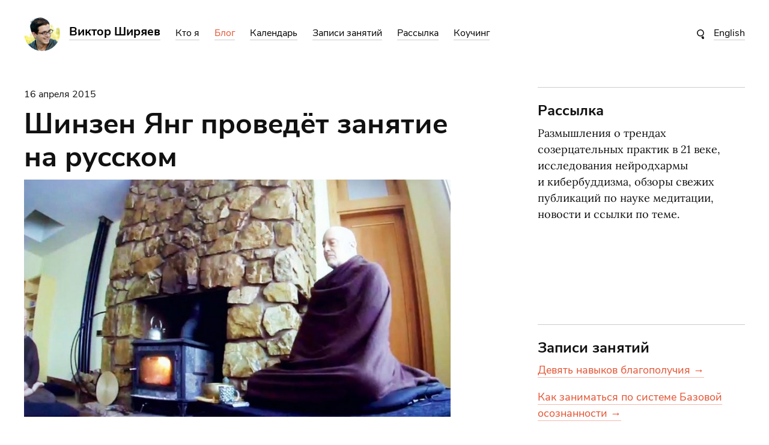

--- FILE ---
content_type: text/html; charset=UTF-8
request_url: https://victorshiryaev.org/shinzen-russian-webinar/
body_size: 8802
content:
<!DOCTYPE html>
<html xml:lang="ru" lang="ru-RU" prefix="og: http://ogp.me/ns#">

<head>
  <meta charset="UTF-8" />
  <meta name="viewport" content="width=device-width, initial-scale=1, maximum-scale=1" />
  <title>
    Шинзен Янг проведёт занятие на русском  </title>
  <link rel="stylesheet" href="https://victorshiryaev.org/wp-content/themes/shiryaev/style.css" type="text/css" />
  <link rel='dns-prefetch' href='//s.w.org' />
<link rel="alternate" type="application/rss+xml" title="Виктор Ширяев &raquo; Лента" href="https://victorshiryaev.org/feed/" />
<link rel="alternate" type="application/rss+xml" title="Виктор Ширяев &raquo; Лента комментариев" href="https://victorshiryaev.org/comments/feed/" />
<link rel="alternate" type="text/calendar" title="Виктор Ширяев &raquo; Новостная лента iCal" href="https://victorshiryaev.org/events/?ical=1" />
<link rel="alternate" type="application/rss+xml" title="Виктор Ширяев &raquo; Лента комментариев к &laquo;Шинзен Янг проведёт занятие на&nbsp;русском&raquo;" href="https://victorshiryaev.org/shinzen-russian-webinar/feed/" />
		<script type="text/javascript">
			window._wpemojiSettings = {"baseUrl":"https:\/\/s.w.org\/images\/core\/emoji\/13.0.1\/72x72\/","ext":".png","svgUrl":"https:\/\/s.w.org\/images\/core\/emoji\/13.0.1\/svg\/","svgExt":".svg","source":{"concatemoji":"https:\/\/victorshiryaev.org\/wp-includes\/js\/wp-emoji-release.min.js?ver=5.6.16"}};
			!function(e,a,t){var n,r,o,i=a.createElement("canvas"),p=i.getContext&&i.getContext("2d");function s(e,t){var a=String.fromCharCode;p.clearRect(0,0,i.width,i.height),p.fillText(a.apply(this,e),0,0);e=i.toDataURL();return p.clearRect(0,0,i.width,i.height),p.fillText(a.apply(this,t),0,0),e===i.toDataURL()}function c(e){var t=a.createElement("script");t.src=e,t.defer=t.type="text/javascript",a.getElementsByTagName("head")[0].appendChild(t)}for(o=Array("flag","emoji"),t.supports={everything:!0,everythingExceptFlag:!0},r=0;r<o.length;r++)t.supports[o[r]]=function(e){if(!p||!p.fillText)return!1;switch(p.textBaseline="top",p.font="600 32px Arial",e){case"flag":return s([127987,65039,8205,9895,65039],[127987,65039,8203,9895,65039])?!1:!s([55356,56826,55356,56819],[55356,56826,8203,55356,56819])&&!s([55356,57332,56128,56423,56128,56418,56128,56421,56128,56430,56128,56423,56128,56447],[55356,57332,8203,56128,56423,8203,56128,56418,8203,56128,56421,8203,56128,56430,8203,56128,56423,8203,56128,56447]);case"emoji":return!s([55357,56424,8205,55356,57212],[55357,56424,8203,55356,57212])}return!1}(o[r]),t.supports.everything=t.supports.everything&&t.supports[o[r]],"flag"!==o[r]&&(t.supports.everythingExceptFlag=t.supports.everythingExceptFlag&&t.supports[o[r]]);t.supports.everythingExceptFlag=t.supports.everythingExceptFlag&&!t.supports.flag,t.DOMReady=!1,t.readyCallback=function(){t.DOMReady=!0},t.supports.everything||(n=function(){t.readyCallback()},a.addEventListener?(a.addEventListener("DOMContentLoaded",n,!1),e.addEventListener("load",n,!1)):(e.attachEvent("onload",n),a.attachEvent("onreadystatechange",function(){"complete"===a.readyState&&t.readyCallback()})),(n=t.source||{}).concatemoji?c(n.concatemoji):n.wpemoji&&n.twemoji&&(c(n.twemoji),c(n.wpemoji)))}(window,document,window._wpemojiSettings);
		</script>
		<style type="text/css">
img.wp-smiley,
img.emoji {
	display: inline !important;
	border: none !important;
	box-shadow: none !important;
	height: 1em !important;
	width: 1em !important;
	margin: 0 .07em !important;
	vertical-align: -0.1em !important;
	background: none !important;
	padding: 0 !important;
}
</style>
	<link rel='stylesheet' id='tribe-common-skeleton-style-css'  href='https://victorshiryaev.org/wp-content/plugins/the-events-calendar/common/src/resources/css/common-skeleton.min.css?ver=4.13.0' type='text/css' media='all' />
<link rel='stylesheet' id='tribe-tooltip-css'  href='https://victorshiryaev.org/wp-content/plugins/the-events-calendar/common/src/resources/css/tooltip.min.css?ver=4.13.0' type='text/css' media='all' />
<link rel='stylesheet' id='wp-block-library-css'  href='https://victorshiryaev.org/wp-includes/css/dist/block-library/style.min.css?ver=5.6.16' type='text/css' media='all' />
<link rel='stylesheet' id='likely-css'  href='https://victorshiryaev.org/likely/likely.css' type='text/css' media='all' />
<script type='text/javascript' src='https://victorshiryaev.org/wp-includes/js/jquery/jquery.min.js?ver=3.5.1' id='jquery-core-js'></script>
<script type='text/javascript' src='https://victorshiryaev.org/wp-includes/js/jquery/jquery-migrate.min.js?ver=3.3.2' id='jquery-migrate-js'></script>
<link rel="https://api.w.org/" href="https://victorshiryaev.org/wp-json/" /><link rel="alternate" type="application/json" href="https://victorshiryaev.org/wp-json/wp/v2/posts/486" /><link rel="EditURI" type="application/rsd+xml" title="RSD" href="https://victorshiryaev.org/xmlrpc.php?rsd" />
<link rel="wlwmanifest" type="application/wlwmanifest+xml" href="https://victorshiryaev.org/wp-includes/wlwmanifest.xml" /> 
<meta name="generator" content="WordPress 5.6.16" />
<link rel="canonical" href="https://victorshiryaev.org/shinzen-russian-webinar/" />
<link rel='shortlink' href='https://victorshiryaev.org/?p=486' />
<link rel="alternate" type="application/json+oembed" href="https://victorshiryaev.org/wp-json/oembed/1.0/embed?url=https%3A%2F%2Fvictorshiryaev.org%2Fshinzen-russian-webinar%2F" />
<link rel="alternate" type="text/xml+oembed" href="https://victorshiryaev.org/wp-json/oembed/1.0/embed?url=https%3A%2F%2Fvictorshiryaev.org%2Fshinzen-russian-webinar%2F&#038;format=xml" />


<!-- Open Graph data is managed by Alex MacArthur's Complete Open Graph plugin. (v3.4.5) -->
<!-- https://wordpress.org/plugins/complete-open-graph/ -->
<meta property='og:site_name' content='Виктор Ширяев' />
<meta property='og:url' content='https://victorshiryaev.org/shinzen-russian-webinar/' />
<meta property='og:locale' content='ru_RU' />
<meta property='og:description' content='27 июня состоится онлайн-занятие на русском языке с моим учителем Шинзеном Янгом.' />
<meta property='og:title' content='Шинзен Янг проведёт занятие на&nbsp;русском' />
<meta property='og:type' content='article' />
<meta property='og:image' content='https://victorshiryaev.org/wp-content/uploads/2015/05/shinzen.jpg' />
<meta property='og:image:width' content='1100' />
<meta property='og:image:height' content='612' />
<meta name='twitter:card' content='summary' />
<meta name='twitter:title' content='Шинзен Янг проведёт занятие на&nbsp;русском' />
<meta name='twitter:image' content='https://victorshiryaev.org/wp-content/uploads/2015/05/shinzen.jpg' />
<meta name='twitter:description' content='27 июня состоится онлайн-занятие на русском языке с моим учителем Шинзеном Янгом. ' />
<!-- End Complete Open Graph. | 0.0048511028289795s -->

<meta name="tec-api-version" content="v1"><meta name="tec-api-origin" content="https://victorshiryaev.org"><link rel="https://theeventscalendar.com/" href="https://victorshiryaev.org/wp-json/tribe/events/v1/" /><link rel="icon" href="https://victorshiryaev.org/wp-content/uploads/2021/04/cropped-favicon-1-32x32.png" sizes="32x32" />
<link rel="icon" href="https://victorshiryaev.org/wp-content/uploads/2021/04/cropped-favicon-1-192x192.png" sizes="192x192" />
<link rel="apple-touch-icon" href="https://victorshiryaev.org/wp-content/uploads/2021/04/cropped-favicon-1-180x180.png" />
<meta name="msapplication-TileImage" content="https://victorshiryaev.org/wp-content/uploads/2021/04/cropped-favicon-1-270x270.png" />

  <meta name="theme-color" content="#e45231">

  <script async src="https://www.googletagmanager.com/gtag/js?id=UA-67416866-1"></script>
  <script>
    window.dataLayer = window.dataLayer || [];
    function gtag(){dataLayer.push(arguments);}
    gtag('js', new Date());

    gtag('config', 'UA-67416866-1');
  </script>

</head>


<body class="post-template-default single single-post postid-486 single-format-standard tribe-no-js page-template-var-www-victorshiryaev-org-wp-content-themes-shiryaev-singular-php">
  <header role="banner">

  
      <div class="en">
        <a href="https://victorshiryaev.co/">English</a>
      </div>

            <form role="search" method="get" id="searchform" action="https://victorshiryaev.org/" >
        <input type="text" value="" name="s" id="s" />
        <input type="submit" id="searchsubmit" value="Найти" />
      </form>
    
          <a class="avatar" href="/" title="Виктор Ширяев" rel="home" >
        <img class="avatar img" srcset="https://victorshiryaev.org/wp-content/themes/shiryaev/img/avatar.png 1x, https://victorshiryaev.org/wp-content/themes/shiryaev/img/avatar@2x.png 2x" src="https://victorshiryaev.org/wp-content/themes/shiryaev/img/avatar.png" height="60" width="60" alt="Виктор Ширяев" /></a><!--
        --><h1 class="name">
          <a href="/" title="Виктор Ширяев" rel="home" >
            <span>Виктор Ширяев</span><!--
        --></h1><!--
      --></a><!--
    

    --><div class="menu-wrapper">
      <div class="menu-limiter">
        <ul class="menu" id="header" role="navigation">
          <li id="menu-item-3959" class="menu-item menu-item-type-post_type menu-item-object-page menu-item-3959"><a href="https://victorshiryaev.org/about/">Кто я</a></li><li id="menu-item-3966" class="menu-item menu-item-type-post_type menu-item-object-page current_page_parent menu-item-3966"><a href="https://victorshiryaev.org/blog/">Блог</a></li><li id="menu-item-3983" class="menu-item menu-item-type-custom menu-item-object-custom menu-item-3983"><a href="/events">Календарь</a></li><li id="menu-item-4006" class="menu-item menu-item-type-post_type_archive menu-item-object-videos menu-item-4006"><a href="https://victorshiryaev.org/videos/">Записи занятий</a></li><li id="menu-item-3960" class="menu-item menu-item-type-post_type menu-item-object-page menu-item-3960"><a href="https://victorshiryaev.org/newsletter/">Рассылка</a></li><li id="menu-item-3961" class="menu-item menu-item-type-post_type menu-item-object-page menu-item-3961"><a href="https://victorshiryaev.org/coaching/">Коучинг</a></li>        </ul>
      </div>
    </div>

  </header>
<div class="page-container">
  <main role="main">
    <article id="post-486" class="post-486 post type-post status-publish format-standard has-post-thumbnail hentry category-news tag-15 tag-93 tag-59" itemscope="itemscope" itemtype="http://schema.org/BlogPosting" itemprop="blogPost">
  
      <header>
              <div class="date" title="16 апреля 2015, 10:02">
          16 апреля 2015        </div>
            <h1 class="title">
        <span>
        Шинзен Янг проведёт занятие на&nbsp;русском        </span>
      </h1>
    </header>
      <div class="content">
    <img width="710" height="395" src="https://victorshiryaev.org/wp-content/uploads/2015/05/shinzen-1024x569.jpg" class="cover wp-post-image" alt="" loading="lazy" srcset="https://victorshiryaev.org/wp-content/uploads/2015/05/shinzen-1024x569.jpg 1024w, https://victorshiryaev.org/wp-content/uploads/2015/05/shinzen-900x501.jpg 900w, https://victorshiryaev.org/wp-content/uploads/2015/05/shinzen-800x445.jpg 800w, https://victorshiryaev.org/wp-content/uploads/2015/05/shinzen-300x166.jpg 300w, https://victorshiryaev.org/wp-content/uploads/2015/05/shinzen.jpg 1100w" sizes="(max-width: 710px) 100vw, 710px" /><p>Друзья, я&nbsp;счастлив поделиться с&nbsp;вами замечательной новостью.</p>
<p>27&nbsp;июня состоится онлайн-занятие на&nbsp;русском языке с&nbsp;моим учителем <strong>Шинзеном Янгом</strong><span style="margin-right:0.3em;"> </span><span style="margin-left:-0.3em;">(</span>презентация подхода базовой внимательности + практика).</p>
<p>Я&nbsp;буду всё переводить.</p>
<p>Собственно, это будет первое<span style="margin-right:0.3em;"> </span><span style="margin-left:-0.3em;">(</span>надеюсь, и&nbsp;не&nbsp;последнее) знакомство Шинзена с&nbsp;русскоязычной аудиторией.</p>
<p>Событие организует Дмитрий Баранов из&nbsp;Ipraktik, мой интегральный товарищ, спасибо ему большое за&nbsp;предложение провести такую встречу!</p>
  </div>

  <div class="meta">
      <div class="first">
      <div class="likely">
        <div class="twitter"></div>
        <div class="facebook"></div>
        <div class="vkontakte"></div>
        <div class="whatsapp"></div>
        <div class="telegram"></div>
      </div>
              <span class="date" title="16 апреля 2015, 10:02">
          16 апреля 2015        </span>
          </div>
    <div class="second">
            <ul class="categories">
                  <li class="category">
          <a href="https://victorshiryaev.org/category/news/">Новости</a>          </li>        </ul><ul class="tags"><img class="tags-title" src="https://victorshiryaev.org/wp-content/themes/shiryaev/img/tag-icon.svg" alt="Теги: " /><li class="tag"><a href="https://victorshiryaev.org/tag/%d0%b0%d0%bd%d0%be%d0%bd%d1%81/" rel="tag">анонс</a></li><li class="tag"><a href="https://victorshiryaev.org/tag/%d0%bc%d0%b5%d1%80%d0%be%d0%bf%d1%80%d0%b8%d1%8f%d1%82%d0%b8%d0%b5/" rel="tag">мероприятие</a></li><li class="tag"><a href="https://victorshiryaev.org/tag/%d0%be%d0%bd%d0%bb%d0%b0%d0%b9%d0%bd/" rel="tag">онлайн</a></li></ul>
  </div>
  

  
  

    

  

</div>
  

</article><div id="comments" class="comments-area">
  
  	<div id="respond" class="comment-respond">
		<h3 id="reply-title" class="comment-reply-title">Комментировать <small><a rel="nofollow" id="cancel-comment-reply-link" href="/shinzen-russian-webinar/#respond" style="display:none;">Не отвечать</a></small></h3><form action="https://victorshiryaev.org/wp-comments-post.php" method="post" id="commentform" class="comment-form" novalidate><div id="commenter-data"><input name="author" type="text" placeholder="Имя и фамилия" value="" size="30" required aria-required="true"/>
<input name="email" type="email" pattern="^([a-zA-Z0-9_\-\.]+)@([a-zA-Z0-9_\-\.]+)\.([a-zA-Z]{2,5})$" placeholder="Электронная почта" value="" size="30" required aria-required="true"/></div>
<textarea id="comment" name="comment" cols="45" rows="8" required aria-required="true"></textarea><p class="form-submit"><input name="submit" type="submit" id="submit" class="submit" value="Отправить" /> <input type='hidden' name='comment_post_ID' value='486' id='comment_post_ID' />
<input type='hidden' name='comment_parent' id='comment_parent' value='0' />
</p>
<script type='text/javascript'>
/* <![CDATA[ */
r3f5x9JS=escape(document['referrer']);
hf1N='e397a20233a49cce90a46bfa84ffa574';
hf1V='580b282f4fa9ab29dc355b9eb4780fa1';
document.write("<input type='hidden' name='r3f5x9JS' value='"+r3f5x9JS+"' /><input type='hidden' name='"+hf1N+"' value='"+hf1V+"' />");
/* ]]> */
</script>
<noscript><input type="hidden" name="JS04X7" value="NS1" /></noscript>
<noscript><p><strong>Currently you have JavaScript disabled. In order to post comments, please make sure JavaScript and Cookies are enabled, and reload the page.</strong> <a href="http://enable-javascript.com/" rel="nofollow external" >Click here for instructions on how to enable JavaScript in your browser.</a></p></noscript>
</form>	</div><!-- #respond -->
	
</div>
  </main>
  <aside>
  <div class="widget newsletter">
    <h3>Рассылка</h3>
    <p>Размышления о трендах созерцательных практик в 21 веке, исследования нейродхармы и кибербуддизма, обзоры свежих публикаций по науке медитации, новости и ссылки по теме.</p>
    <iframe src="https://victorshiryaev.substack.com/embed" align="aligncenter" width="345" height="120" style="background:white;" frameborder="0" scrolling="no"></iframe>
  </div>

      <div class="widget videos">
      <h3>Записи занятий</h3>
              <p>
                      <a href="https://victorshiryaev.org/videos/9skills/">
                        Девять навыков благополучия →                      </a>
                  </p>
              <p>
                      <a href="https://victorshiryaev.org/videos/how_to_practice/">
                        Как заниматься по системе Базовой осознанности →                      </a>
                  </p>
              <p>
                      <a href="https://victorshiryaev.org/videos/gone/">
                        Просто отметь «ушло». Внимание к прекращениям →                      </a>
                  </p>
          </div>
  
        
      <div class="widget last-posts">
      <h3>Последние посты</h3>
              <p>
                      <a href="https://victorshiryaev.org/meditating_on_thoughts/">
                        Аспекты медитации на процесс мышления           
            </a>
                  </p>
              <p>
                      <a href="https://victorshiryaev.org/four-foundations-intro/">
                        Эту дхарму невозможно показать,  слова перед ней исчезают!           
            </a>
                  </p>
              <p>
                      <a href="https://victorshiryaev.org/tianshan_retreat_review/">
                        Семидневный ретрит в горах Тянь-Шаня: как это было           
            </a>
                  </p>
              <p>
                      <a href="https://victorshiryaev.org/jueyisanmei_four_phases/">
                        Четыре характерных признака любой мысли           
            </a>
                  </p>
              <p>
                      <a href="https://victorshiryaev.org/six-paramita-zhiyi/">
                        Шесть совершенств как умелые средства для культивации самадхи           
            </a>
                  </p>
          </div>
  </aside>  
</div>

  <footer>
  <div class="copyright">
    © Виктор Ширяев, 2010–2026  </div>
  <div class="complementary">
    <ul class="menu" id="footer">
      <li class="email"><a href="mailto:shiraev.victor@gmail.com">shiraev.victor@gmail.com</a>
      </li><li class="divider">&bull;
      </li><li class="telegram-me"><a href="https://t.me/victor_shiryaev">Telegram:&nbsp;@victor_shiryaev</a>
      </li><li class="divider">&bull;
      </li><li class="social">
        <span>Соцсети:</span><a 
        class="telegram-channel" href="https://t.me/actofpresence"><svg width="25" height="20" viewBox="0 0 25 20" fill="none" xmlns="http://www.w3.org/2000/svg">
<path fill-rule="evenodd" clip-rule="evenodd" d="M14.0868 15.8062L10.685 18.657L9.72328 18.7874L7.57102 11.3713L0 8.88452L23.3083 0L24.4078 0.0245987L20.7355 20L14.0868 15.8062ZM19.9164 3.75354L9.23626 10.1562L10.4661 15.4028L10.8031 15.3265L12.0871 11.2778L20.6223 3.83717L19.9164 3.75354Z" />
</svg></a><a 
        class="vk" href="https://vk.com/activepresence"><svg width="21" height="20" viewBox="0 0 21 20" fill="none" xmlns="http://www.w3.org/2000/svg">
<path fill-rule="evenodd" clip-rule="evenodd" d="M13.9156 20C11.4426 20 7.92475 19.8754 5.57872 19.8754C1.19099 19.8754 0 17.2801 0 13.9803C0 10.6806 0.0647018 7.03091 0.0647018 5.78001C0.0647018 2.07285 1.70621 0.0143785 5.77522 0.0143785C7.28013 0.0143785 12.9403 0 14.867 0C18.5694 0 20.3451 1.52888 20.3451 6.00527C20.3451 7.10999 20.2636 9.17805 20.2636 14.9125C20.2636 18.5191 18.5598 20 13.9156 20ZM17.7498 7.17709L15.2049 5.36544L11.4618 9.49197L11.5768 5.82554L8.08771 5.76803L8.49509 7.1076L8.57656 11.1814C7.30649 10.9609 5.75845 7.77618 5.8567 5.90942L2.53295 5.95495C3.34292 12.5234 8.19794 15.7129 11.2964 15.2624L11.3707 12.8373C11.6104 12.7223 11.9363 12.5449 12.3293 12.3101L14.5699 15.2504L18.2555 15.0515L14.7256 10.5967C15.9107 9.62582 16.9325 8.47131 17.7522 7.17709H17.7498Z" />
</svg></a><a 
        class="youtube" href="https://www.youtube.com/channel/UCr5fxofvIq3pKIGBza-MUuw"><svg width="29" height="20" viewBox="0 0 29 20" fill="none" xmlns="http://www.w3.org/2000/svg">
<path fill-rule="evenodd" clip-rule="evenodd" d="M14.6159 20C0.224857 20 0 19.6502 0 9.7158C0 0.21549 0.0968125 0 14.3254 0C28.554 0 28.8132 0.199875 28.8132 10.025C28.8132 19.8501 29.0037 20 14.6159 20ZM10.659 5.27795L10.8089 15.5309L20.0468 10.0281L10.659 5.27795Z" />
</svg></a><a 
        class="facebook" href="https://www.facebook.com/v.v.shiryaev/"><svg width="21" height="20" viewBox="0 0 21 20" fill="none" xmlns="http://www.w3.org/2000/svg">
<path fill-rule="evenodd" clip-rule="evenodd" d="M13.9085 20H13.4891C13.4436 18.2578 13.3861 15.756 13.3549 13.676L16.1491 13.6209L16.681 10.5056L13.3405 10.7453C13.4004 8.20034 13.8725 7.72106 15.526 7.72106C16.0436 7.72106 16.5756 7.72106 16.9279 7.72106V4.48119C16.0072 4.35953 15.079 4.30427 14.1505 4.31584C10.7477 4.31584 9.68608 6.44141 9.68608 10.6566V10.9777L7.96789 11.0951L7.94392 13.7791L9.67889 13.7455C9.67889 15.9597 9.65972 18.2986 9.65253 19.9377C8.18835 19.9065 6.74335 19.8754 5.57872 19.8754C1.19099 19.8754 0 17.2801 0 13.9803C0 10.6806 0.0647008 7.03091 0.0647008 5.78001C0.0647008 2.07285 1.70621 0.0143785 5.77522 0.0143785C7.28013 0.0143785 12.9403 0 14.867 0C18.5694 0 20.3451 1.52888 20.3451 6.00527C20.3451 7.10999 20.2636 9.17805 20.2636 14.9125C20.2564 18.5191 18.5526 20 13.9085 20Z" />
</svg></a><a 
        class="instagram" href="https://www.instagram.com/victor.v.shiryaev/"><svg width="20" height="20" viewBox="0 0 20 20" fill="none" xmlns="http://www.w3.org/2000/svg">
<path fill-rule="evenodd" clip-rule="evenodd" d="M13.9156 20C11.4426 20 7.92475 19.8754 5.57872 19.8754C1.19099 19.8754 0 17.2801 0 13.9803C0 10.6806 0.0647018 7.03091 0.0647018 5.78001C0.0647018 2.07285 1.70621 0.0143785 5.77522 0.0143785C7.28013 0.0143785 12.9403 0 14.867 0C18.5694 0 20.3451 1.52888 20.3451 6.00527C20.3451 7.10999 20.2636 9.17805 20.2636 14.9125C20.2636 18.5191 18.5598 20 13.9156 20ZM10.2013 4.77115C3.29499 4.77115 2.9619 15.2816 10.3187 15.2816C17.0381 15.2816 17.0812 4.77115 10.2013 4.77115ZM16.4438 2.68871C14.4476 2.68871 14.3518 5.71052 16.4797 5.71052C18.4208 5.70573 18.4352 2.68871 16.4438 2.68871Z" />
</svg></a>
      </li>
    </ul>
  </div>
</footer>



<script type='text/javascript'>
/* <![CDATA[ */
r3f5x9JS=escape(document['referrer']);
hf4N='e397a20233a49cce90a46bfa84ffa574';
hf4V='580b282f4fa9ab29dc355b9eb4780fa1';
cm4S="form[action='https://victorshiryaev.org/wp-comments-post.php']";
jQuery(document).ready(function($){var e="#commentform, .comment-respond form, .comment-form, "+cm4S+", #lostpasswordform, #registerform, #loginform, #login_form, #wpss_contact_form";$(e).submit(function(){$("<input>").attr("type","hidden").attr("name","r3f5x9JS").attr("value",r3f5x9JS).appendTo(e);return true;});var h="form[method='post']";$(h).submit(function(){$("<input>").attr("type","hidden").attr("name",hf4N).attr("value",hf4V).appendTo(h);return true;});});
/* ]]> */
</script> 
		<script>
		( function ( body ) {
			'use strict';
			body.className = body.className.replace( /\btribe-no-js\b/, 'tribe-js' );
		} )( document.body );
		</script>
		<script> /* <![CDATA[ */var tribe_l10n_datatables = {"aria":{"sort_ascending":": activate to sort column ascending","sort_descending":": activate to sort column descending"},"length_menu":"Show _MENU_ entries","empty_table":"No data available in table","info":"Showing _START_ to _END_ of _TOTAL_ entries","info_empty":"Showing 0 to 0 of 0 entries","info_filtered":"(filtered from _MAX_ total entries)","zero_records":"\u041d\u0435 \u043d\u0430\u0439\u0434\u0435\u043d\u043e \u043f\u043e\u0434\u0445\u043e\u0434\u044f\u0449\u0438\u0445 \u0437\u0430\u043f\u0438\u0441\u0435\u0439","search":"\u041f\u043e\u0438\u0441\u043a:","all_selected_text":"All items on this page were selected. ","select_all_link":"Select all pages","clear_selection":"Clear Selection.","pagination":{"all":"\u0412\u0441\u0435","next":"\u0421\u043b\u0435\u0434\u0443\u044e\u0449\u0438\u0439","previous":"\u041f\u0440\u0435\u0434\u044b\u0434\u0443\u0449\u0438\u0439"},"select":{"rows":{"0":"","_":"\u0412\u044b\u0431\u0440\u0430\u043d\u043e %d \u0441\u0442\u0440\u043e\u043a","1":"\u0412\u044b\u0431\u0440\u0430\u043d\u0430 1 \u0441\u0442\u0440\u043e\u043a\u0430"}},"datepicker":{"dayNames":["\u0412\u043e\u0441\u043a\u0440\u0435\u0441\u0435\u043d\u044c\u0435","\u041f\u043e\u043d\u0435\u0434\u0435\u043b\u044c\u043d\u0438\u043a","\u0412\u0442\u043e\u0440\u043d\u0438\u043a","\u0421\u0440\u0435\u0434\u0430","\u0427\u0435\u0442\u0432\u0435\u0440\u0433","\u041f\u044f\u0442\u043d\u0438\u0446\u0430","\u0421\u0443\u0431\u0431\u043e\u0442\u0430"],"dayNamesShort":["\u0412\u0441","\u041f\u043d","\u0412\u0442","\u0421\u0440","\u0427\u0442","\u041f\u0442","\u0421\u0431"],"dayNamesMin":["\u0412\u0441","\u041f\u043d","\u0412\u0442","\u0421\u0440","\u0427\u0442","\u041f\u0442","\u0421\u0431"],"monthNames":["\u042f\u043d\u0432\u0430\u0440\u044c","\u0424\u0435\u0432\u0440\u0430\u043b\u044c","\u041c\u0430\u0440\u0442","\u0410\u043f\u0440\u0435\u043b\u044c","\u041c\u0430\u0439","\u0418\u044e\u043d\u044c","\u0418\u044e\u043b\u044c","\u0410\u0432\u0433\u0443\u0441\u0442","\u0421\u0435\u043d\u0442\u044f\u0431\u0440\u044c","\u041e\u043a\u0442\u044f\u0431\u0440\u044c","\u041d\u043e\u044f\u0431\u0440\u044c","\u0414\u0435\u043a\u0430\u0431\u0440\u044c"],"monthNamesShort":["\u042f\u043d\u0432\u0430\u0440\u044c","\u0424\u0435\u0432\u0440\u0430\u043b\u044c","\u041c\u0430\u0440\u0442","\u0410\u043f\u0440\u0435\u043b\u044c","\u041c\u0430\u0439","\u0418\u044e\u043d\u044c","\u0418\u044e\u043b\u044c","\u0410\u0432\u0433\u0443\u0441\u0442","\u0421\u0435\u043d\u0442\u044f\u0431\u0440\u044c","\u041e\u043a\u0442\u044f\u0431\u0440\u044c","\u041d\u043e\u044f\u0431\u0440\u044c","\u0414\u0435\u043a\u0430\u0431\u0440\u044c"],"monthNamesMin":["\u042f\u043d\u0432","\u0424\u0435\u0432","\u041c\u0430\u0440","\u0410\u043f\u0440","\u041c\u0430\u0439","\u0418\u044e\u043d","\u0418\u044e\u043b","\u0410\u0432\u0433","\u0421\u0435\u043d","\u041e\u043a\u0442","\u041d\u043e\u044f","\u0414\u0435\u043a"],"nextText":"\u2192","prevText":"\u2190","currentText":"\u0421\u0435\u0433\u043e\u0434\u043d\u044f","closeText":"\u0413\u043e\u0442\u043e\u0432\u043e","today":"\u0421\u0435\u0433\u043e\u0434\u043d\u044f","clear":"\u041e\u0447\u0438\u0441\u0442\u0438\u0442\u044c"}};/* ]]> */ </script><script type='text/javascript' src='https://victorshiryaev.org/likely/likely.js' id='likely-js'></script>
<script type='text/javascript' src='https://victorshiryaev.org/wp-content/themes/shiryaev/js/hover.js' id='hover-js'></script>
<script type='text/javascript' src='https://victorshiryaev.org/wp-includes/js/comment-reply.min.js?ver=5.6.16' id='comment-reply-js'></script>
<script type='text/javascript' src='https://victorshiryaev.org/wp-content/plugins/wp-spamshield/js/jscripts-ftr2-min.js' id='wpss-jscripts-ftr-js'></script>
<script type='text/javascript' src='https://victorshiryaev.org/wp-includes/js/wp-embed.min.js?ver=5.6.16' id='wp-embed-js'></script>

</body>
</html>

--- FILE ---
content_type: text/css
request_url: https://victorshiryaev.org/wp-content/themes/shiryaev/style.css
body_size: 6469
content:
 /**
 * Theme Name:  Тема для Виктора Ширяева
 * Author:      Иван Ветошкин
 * Author URI:  https://ivanvetoshkin.me
 */
 


:root {
	--accent-color: #e45231;
	--links-hover: #bf452a;
	--links-underline: rgba(228, 82, 49, 0.4);
	--links-underline-menu: rgba(0, 0, 0, 0.2);
	--links-underline-meta: rgba(136, 136, 136, 0.2);
}



/*! normalize.css v8.0.1 | MIT License | github.com/necolas/normalize.css */html{line-height:1.15;-webkit-text-size-adjust:100%}body{margin:0}main{display:block}h1{font-size:2em;margin:.67em 0}hr{box-sizing:content-box;height:0;overflow:visible}pre{font-family:monospace,monospace;font-size:1em}a{background-color:transparent}abbr[title]{border-bottom:none;text-decoration:underline dotted}b,strong{font-weight:bolder}code,kbd,samp{font-family:monospace,monospace;font-size:1em}small{font-size:80%}sub,sup{font-size:75%;line-height:0;position:relative;vertical-align:baseline}sub{bottom:-.25em}sup{top:-.5em}img{border-style:none}button,input,optgroup,select,textarea{font-family:inherit;font-size:100%;line-height:1.15;margin:0}button,input{overflow:visible}button,select{text-transform:none}[type=button],[type=reset],[type=submit],button{-webkit-appearance:button}[type=button]::-moz-focus-inner,[type=reset]::-moz-focus-inner,[type=submit]::-moz-focus-inner,button::-moz-focus-inner{border-style:none;padding:0}[type=button]:-moz-focusring,[type=reset]:-moz-focusring,[type=submit]:-moz-focusring,button:-moz-focusring{outline:1px dotted ButtonText}fieldset{padding:.35em .75em .625em}legend{box-sizing:border-box;color:inherit;display:table;max-width:100%;padding:0;white-space:normal}progress{vertical-align:baseline}textarea{overflow:auto}[type=checkbox],[type=radio]{box-sizing:border-box;padding:0}[type=number]::-webkit-inner-spin-button,[type=number]::-webkit-outer-spin-button{height:auto}[type=search]{-webkit-appearance:textfield;outline-offset:-2px}[type=search]::-webkit-search-decoration{-webkit-appearance:none}::-webkit-file-upload-button{-webkit-appearance:button;font:inherit}details{display:block}summary{display:list-item}template{display:none}[hidden]{display:none}




/* Fonts */

@font-face {
  font-family: 'Lora';
  font-style:  normal;
  font-weight: 400;
	src: url("fonts/Lora-Regular.ttf");
}
@font-face {
  font-family: 'Lora';
  font-style:  italic;
  font-weight: 400;
	src: url("fonts/Lora-Italic.ttf");
}
@font-face {
  font-family: 'Nunito Sans';
  font-style:  normal;
  font-weight: 400;
	src: url("fonts/NunitoSans-Regular.ttf");
}
@font-face {
  font-family: 'Nunito Sans';
  font-style:  italic;
  font-weight: 400;
	src: url("fonts/NunitoSans-Italic.ttf");
}
@font-face {
  font-family: 'Nunito Sans';
  font-style:  normal;
  font-weight: 700;
	src: url("fonts/NunitoSans-Bold.ttf");
}
@font-face {
  font-family: 'Nunito Sans';
  font-style:  italic;
  font-weight: 700;
	src: url("fonts/NunitoSans-BoldItalic.ttf");
}




/* =Reset
-------------------------------------------------------------- */

html, body, div, span, applet, object, iframe,
h1, h2, h3, h4, h5, h6, p, blockquote, pre,
a, abbr, acronym, address, big, cite, code,
del, dfn, em, font, ins, kbd, q, s, samp,
small, strike, strong, sub, sup, tt, var,
dl, dt, dd, ol, ul, li,
fieldset, form, label, legend,
table, caption, tbody, tfoot, thead, tr, th, td {
	margin: 0;
	padding: 0;
	outline: 0;
	border: 0;
	vertical-align: baseline;
	font-weight: inherit;
	font-style: inherit;
	font-size: 100%;
	font-family: inherit;
}

html {
	overflow-y: scroll; /* Keeps page centred in all browsers regardless of content height */
	font-size: 62.5%; /* Corrects text resizing oddly in IE6/7 when body font-size is set using em units http://clagnut.com/blog/348/#c790 */
	-webkit-text-size-adjust: 100%; /* Prevents iOS text size adjust after orientation change, without disabling user zoom */
	-ms-text-size-adjust: 100%; /* www.456bereastreet.com/archive/201012/controlling_text_size_in_safari_for_ios_without_disabling_user_zoom/ */
}

body {
	background: #fff;
	color: #111;
}

article,
aside,
details,
figcaption,
figure,
footer,
header,
hgroup,
nav,
section {
	display: block;
}

ol, ul {
	list-style: none;
}

table {
	border-spacing: 0; /* tables still need 'cellspacing="0"' in the markup */
	border-collapse: separate;
}

caption, th, td {
	text-align: left;
	font-weight: normal;
}

blockquote:before, blockquote:after,
q:before, q:after {
	content: "";
}

a:hover,
a.hover,
a:active {
	outline: 0;
}

input:focus, select:focus, textarea:focus, button:focus {
    outline: none;
}




/* Body */

html {
	box-sizing: border-box;
	scroll-behavior: smooth;
}

body {
  font-family: 'Lora', serif;
  font-size: 18px;
  line-height: 1.5;
  max-width: 1200px;
  margin: 0 auto;
  padding-top: 25px;
  padding-bottom: 25px;
}




/* Text elements */
article p, 
.search-no-results p,
article blockquote, 
article ul, 
article ol {
	max-width: 710px;
	box-sizing: border-box;
}

article .title {
	max-width: 710px;
}

p, 
ul, 
ol, 
blockquote, 
details summary {
	margin-bottom: 18px;
}

li blockquote {
	margin-top: 18px;
}

ol {
	margin-left: 45px;
}

ul {
	list-style: none;
	margin-left: 20.5px;
}

ul.menu,
li.menu-item {
  margin-left: 0;
	margin-bottom: 0;
}

ol {
	list-style: decimal;
}

li {
	margin-bottom: 0.5em;
	list-style: none;
}

.content ul li:before {
	content: "·";
	margin-right: 15px;
}

p + ul {
	margin-top: -7px;
}

b, strong {
	font-weight: bold;
}

dfn, cite, em, i {
	font-style: italic;
}

pre {
	overflow: auto;
	margin-bottom: 1.6em;
	padding: 1.6em;
	max-width: 100%;
	background: #F5F5F5;
	font: 1.5rem, monospace;
	line-height: 1.6;
}

code, kbd, tt, var {
	font: 1.5rem, monospace;
	background: #F5F5F5;
	padding: 2px 5px 2px 5px;
	word-wrap: normal;
}

abbr, acronym {
	border-bottom: 1px dotted #666;
	cursor: help;
}

mark, ins {
	background: #fff9c0;
	text-decoration: none;
	border-bottom: none;
}

sup,
sub {
	position: relative;
	height: 0;
	vertical-align: baseline;
	font-size: 75%;
	line-height: 0;
}

sup {
	bottom: 1ex;
}

sub {
	top: .5ex;
}

strong {
	font-family: 'Nunito Sans', sans-serif;
}

small {
	font-size: 14px;
	color: #666;
}

big {
	font-size: 2.5em;
	line-height: 1.25;
	display: block;
	margin-top: 20px;
	hyphens: none;
}

blockquote {
  padding-left: 40px;
  box-shadow: 5px 0 var(--accent-color) inset;
}

blockquote cite {
	font-style: normal;
}

details > :not(summary) {
	padding-left: 40px;
}

.accent {
	font-family: 'Nunito Sans';
}




/* Headings */

h1, h2, h3, h4, h5, h6 {
	
}

h1,
h2,
h3,
h4,
h5,
h6 {
  font-family: 'Nunito Sans';
  font-weight: 700;
	line-height: 1.15;
	margin-top: 2.7rem;
	margin-bottom: 10px;
	-webkit-hyphens: none;
	-moz-hyphens: none;
	hyphens: none;
	word-wrap: break-word;
}

h1 {
  font-size: 4.8rem;
}

h2 {
	font-size: 3rem;
}

body.home h2 {
  font-size: 3.6rem;
	font-weight: 400;
	margin-top: 0;
	margin-bottom: 25px;
}

h3 {
	font-size: 2.4rem;
}

h4 {
	font-size: 2.1rem;
}

h5 {
	font-size: 2rem;
}

h6 {
	font-size: 1.8rem;
}

h1.title a:not(:hover):not(.hover):not(:focus),
h2.title a:not(:hover):not(.hover):not(:focus),
h3.title a:not(:hover):not(.hover):not(:focus) {
	color: black;
	border-bottom-color: var(--links-underline-menu)
}

hr {
  margin: 18px 0;
  line-height: 1em;
  position: relative;
  outline: 0;
  border: 0;
  color: black;
  text-align: center;
  height: 1.5em;
  opacity: .5;
}

hr::before {
  content: '';
  background: #ccc;
  position: absolute;
  left: 0;
  top: 50%;
  width: 100%;
  height: 1px;
}
hr::after {
  content: '⁂';
  position: relative;
  display: inline-block;
  color: black;
  padding: 0 .5em;
  line-height: 1.5em;
  color: #ccc;
  background-color: #fff;
}




/* Links */

a,
a .bordered {
	color: var(--accent-color);
	fill: var(--accent-color);
	text-decoration: none;
	border-bottom: 1px solid;
	border-bottom-color: var(--links-underline);
	transition-property: color, fill;
	transition-duration: 300ms;
}

a:hover,
a.hover, 
a:focus, 
a:active,
a:hover .bordered, 
a:focus .bordered, 
a:active .bordered {
	color: var(--links-hover);
	fill: var(--links-hover);
	border-bottom: none;
	transition: none;
}

a.unbordered,
a.unbordered:hover {
	border-bottom: none;
	color: inherit;
}

/* a.link-box,
a.link-box span {
	border-bottom: none;
} */

body > header a:not(:hover):not(.hover):not(:focus):not(.avatar),
nav.pagination a:not(:hover):not(.hover):not(:focus),
nav.back a:not(:hover):not(.hover):not(:focus),
footer .menu *:not(.social) a:not(:hover):not(.hover):not(:focus) {
	color: black;
	border-bottom: 1px solid var(--links-underline-menu);
}

small a {
	color: inherit;
}

small a:not(:hover):not(.hover):not(:focus) {
	border-bottom-color: var(--links-underline-meta);
}




/* Tables */

table, thead, tbody, tr, th, td {
	text-align: left;
	vertical-align: baseline;
}

article table {
	empty-cells: show;
}

article table th {
	font-family: 'Nunito Sans';
	font-weight: 700;
}

article table td {
	border-top: 1px solid #ccc;
}

article table td,
article table th {
	padding: 10px 20px 10px 0;
}




/* Anchors (leaving space at the top of a page) */

[id] {
    scroll-margin-top: 1em;
}



/* Images */

.wp-caption-text {
	font-size: 14px;
}

img {
	max-width: 100%;
	height: auto;
}

.alignleft {
	display: inline;
	float: left;
	margin-right: 1.5em;
}

.alignright {
	display: inline;
	float: right;
	margin-left: 1.5em;
}



/* Header */

body > header {
  height: 60px;
  font-family: 'Nunito Sans', sans-serif;
  font-size: 16px;
  line-height: 20px;
  margin-bottom: 60px;
}

body > header a.avatar,
body.home > header img.avatar {
	border-bottom: none;
	margin-right: 15px;
}

body > header img.avatar {
	border-radius: 30px;
}

body > header .name {
	margin: 0;
  font-size: 20px;
  line-height: 24px;
  display: inline-block;
}


ul.menu li {
	display: inline;
  font-size: 16px;
}

ul.menu li + li {
  margin-left: 25px;
}

body:not(.paged) > header ul#header li.current-menu-item a {
	pointer-events: none;
	color: var(--accent-color);
	border-bottom: none;
}

body > header ul#header li.current_page_parent a:not(:hover):not(.hover) {
	color: var(--accent-color);
}

body > header #searchform input#s,
body > header .en {
	float: right;
}

body > header .right * {
	display: inline;
}

#searchform input#s {
  float: right;
	font-size: 16px;
	line-height: 22px;
	font-family: 'Nunito Sans', sans-serif;
	padding: 0;
	border: none;
	border-bottom: 1px solid var(--links-underline-menu);
	border-radius: 0;
}

body:not(.search) #searchform input#s {
	margin-right: 15px;
	padding-right: 5px;
	width: 150px;
	padding-left: 25px;
	background-image: url('/wp-content/themes/shiryaev/img/search.svg');
	background-position: 2px 4px; 
	background-repeat: no-repeat;
	transition-property: width, padding-left;
	transition-duration: 300ms;
}

body:not(.search) #searchform input#s:not(:focus) {
	width: 0;
	padding-left: 15px;
	padding-right: 0;
	border-bottom: none;
	cursor: pointer;
}

body.search #searchform input#s {
	width: 710px;
	margin-bottom: 50px;
}

body.search #searchform input#s:focus {
	color: #111;
}

#searchform input[type="submit"] {
	display: none;
}



/* Main */

body:not(.home) main,
body:not(.home) h1, h2, h3, h4, h5, h6 {
  max-width: 710px;
}




/* Archives */ 

body main > header > h1 {
	margin-top: 0;
	margin-bottom: 50px;
}

body main > header > h1 .tags-title {
	width: 0.8em;
	position: relative;
	top: 7px;
	margin-right: 15px;
}




/* Posts */

main > article + article {
  margin-top: 75px;
}

.single main > article,
.page main > article {
	margin-bottom: 60px;
}

article h1.title {
  margin-top: 0;
}

body:not(.single):not(.page) article h1.title {
	font-size: 3.6rem;
}

body:not(.single):not(.page) article h1.title,
body.home article h3.title {
  line-height: 1.35;
}

.content {
  max-width: 710px;
}

.excerpt,
.subtitle /* on Videos single pages */ {
  font-family: 'Nunito Sans', sans-serif;
  margin-top: 10px;
  margin-bottom: 1.5em;
}

.single article img.cover,
.page article img.cover {
  margin-bottom: 25px;
}


/* --- Meta */

.meta,
.date {
  font-family: 'Nunito Sans';
  font-size: 1.6rem;
}

.meta {
  margin-top: 25px;
}

.meta .first {
	display: flex;
	justify-content: space-between;
}

article header .date {
  margin-bottom: 10px;
}

.meta * + * {
  margin-bottom: 10px;
}

.meta .tags-title {
  opacity: 0.6;
  vertical-align: middle;
}

.meta ul.categories,
.meta .tags-title,
.meta ul.tags {
	display: inline-block;
  color: #666;
  margin-bottom: 0;
}

.meta ul.categories li.category,
.meta ul.tags li.tag {
	display: inline-block; /* Otherwise, the tags would be somehow displaying as a list */
}

.meta li {
  margin-bottom: 0;
}

.meta li.category a:not(:hover):not(.hover):not(:focus),
.meta li.tag a:not(:hover):not(.hover):not(:focus),
.archive main > header .cat-navigation a:not(:hover):not(.hover):not(:focus) {
	color: #666;
	border-bottom-color: var(--links-underline-meta);
	/* display: inline-block; */
}

.meta ul.categories,
.meta ul.tags {
	margin-left: 0;
}

.meta .categories * + *,
.meta .tags * + * {
	margin-left: 15px;
}





/* Comments */

.comment {
	margin-bottom: 30px;
}

.comment.depth-1 {
  margin-bottom: 45px;
}

.bypostauthor > .comment .author:before {
  content: "★";
  margin-right: 0.3em;
}

ol.commentlist {
		margin-left: 0px;
		margin-bottom: 60px;
}

ol.commentlist, ol.commentlist ul.children {
    list-style: none;
}

.comment footer {
	margin-bottom: 5px;
}

.comment .author .url,
.comment .date a {
	color: black;
	border-bottom: none;
}

.comment .author {
  font-family: 'Nunito Sans';
	font-size: 20px;
	font-weight: 700;
	margin-right: 5px;
}

.comment-reply-link,
.comment-edit-link {
  font-family: 'Nunito Sans';
  font-size: 16px;
  float: right;
  border-bottom: none;
}

.comment-edit-link {
  margin-left: 10px;
}

.comment-reply-link {
  color: black;
  border-bottom: 1px dashed var(--links-underline-menu);
}

.comment-reply-link svg {
	position: relative;
  top: 1px;
  height: 0.8em;
  fill: black;
}

.comments-count {
	margin-top: 0;
	margin-bottom: 20px;
}

ul.children {
	margin-bottom: 0;
}

.comment-content.unapproved {
	color: #b3b3b1;
}

.comment-reply-title {
	margin-bottom: 20px;
}

#cancel-comment-reply-link {
	margin-left: 15px;
}

.commentlist #respond {
	margin-bottom: 40px;
}

#respond #reply-title {
	margin-top: 20px;
}


form#commentform {
	font-family: 'Nunito Sans';
  width: 710px;
	margin-bottom: 60px;
}

form#commentform div {
	display: flex;
	width: 100%;
	justify-content: space-between;
}

#commentform #commenter-data input,
#subscribeForm .inputs input {
	margin-bottom: 10px;
	width: calc(50% - 5px);
}

input[type="text"]:invalid,
input[type="email"]:invalid,
textarea:invalid,
form#subscribeForm input:not(:required):placeholder-shown /* A workaround, because it requires placeholder="" on every not required input */{
	border-color: rgba(17, 17, 17, 0.2);
}

input[type="text"], 
input[type="email"], 
textarea {
	border: 1px solid;
	border-color: #666;
	box-sizing: border-box;
	border-radius: 3px;
	padding: 15px;
	font-family: inherit;
	font-size: 1em;
	width: 100%;
}

form:invalid input[type="submit"] {
	background-color: #f3f3f3;
	color: rgba(17, 17, 17, 0.6);
	cursor: not-allowed;
}

input[type="submit"] {
	padding: 5px 10px;
	border: none;
	border-radius: 3px;
	background-color: var(--accent-color);
	color: white;
	font-family: 'Nunito Sans';
	font-weight: 700;
	transition-property: background-color, color;
	transition-duration: 300ms;
	cursor: pointer;
}

#commentform input[type="submit"] {
	margin-top: 20px;
}




/* Pagination */

nav.pagination {
	width: 720px;
	max-width: 100%;
	display: flex;
  justify-content: space-between;
  font-family: 'Nunito Sans', sans-serif;
	margin-top: 60px;
	margin-bottom: 60px;
}

nav.pagination .next {
	text-align: right;
}



/* Videos */

.single-videos .subtitle {
	display: flex;
	justify-content: space-between;
}

article > form.buy {
	margin-top: 25px;
}

form.buy input[type="submit"] {
	color: white;
	background: var(--accent-color);
	font-weight: 400;
}

.single-videos p.manual {
	margin-top: 25px;
}

p.pay-button-caption,
.single-videos p.manual {
	font-size: 16px;
	font-family: 'Nunito Sans';
}

p.pay-button-caption {
	color: #666;
	margin-top: 5px;
}

.single-videos p.manual a {
	font-weight: normal;
	border-bottom: none;
	vertical-align: middle;
	color: #666;
	padding: 2px 10px;
	border: 1px solid #666;
	border-radius: 3px;
	transition-property: color, border-color;
	transition-duration: 300ms;
}

.single-videos p.manual a:hover,
.single-videos p.manual a:focus {
	border-color: var(--accent-color);
	color: var(--accent-color);
	transition: none;
}

.video-mockup {
	padding: 10px;
	box-sizing: border-box;
	width: 710px;
	height: 400px;
	border: 1px solid #666;
	border-radius: 3px;
	color: #666;
	font-family: 'Nunito Sans';
	font-size: 36px;
	display: flex;
  justify-content: center;
	align-items: center;
	margin-bottom: 25px;
}

.single-videos .bookmark-notice,
.single-tribe_events .zoom-credentials {
	padding: 25px 0;
	margin: 25px 0;
}

.single-videos .bookmark-notice {
	border-top: 1px solid #ccc;
	border-bottom: 1px solid #ccc;
}

.single-tribe_events .zoom-credentials {
	margin-bottom: 0;
	padding-bottom: 0;
	border-top: 1px solid #ccc;
}

.single-videos .bookmark-notice p:last-child,
.single-tribe_events .zoom-credentials p:last-child {
	
}



/* Sidebar */

aside .widget {
	padding: 25px 0;
	border-top: 1px solid #ccc;
}

aside h3 {
	margin-top: 0;
}

aside .videos,
aside .last-posts {
	font-family: 'Nunito Sans';
}

aside .last-posts p {
	margin-bottom: 12px;
}

aside .coming-up + * {
	padding-top: 10px;
	border-top: none;
}

aside .coming-up .box {
	width: 100%;
	height: 330px;
	border: 1px #ccc solid;
	display: flex;
	flex-direction: column;
}

aside .coming-up .left,
aside .coming-up .right,
aside .coming-up .bottom {
	padding: 15px;
	box-sizing: border-box;
}

aside .coming-up .top {
	display: flex;
	width: 100%;
	height: 120px;
	border-bottom: 1px #ccc solid;
}

aside .coming-up .left {
	width: 120px;
	height: 100%;
	border-right: 1px #ccc solid;
}

aside .coming-up .right {
	display: flex;
	flex-flow: column;
	justify-content: space-between;
}

aside .coming-up .day {
	font-size: 64px;
	line-height: 1;
}

a.link-box {
	flex-grow: 2;
	border-bottom: none;
}

a.link-box:not(:hover):not(.hover):not(:focus) h2 {
	color: black;
	transition-property: color, fill;
	transition-duration: 300ms;
}

aside .bottom {
	display: flex;
	flex-grow: 2;
	flex-direction: column;
	justify-content: space-between;
}

aside .coming-up *:not(.order-text),
aside .coming-up *:not(.order-text):hover
aside .coming-up *:not(.order-text):focus {
	color: black;
}

.order-text {
	font-family: 'Nunito Sans', sans-serif;
	color: var(--accent-color);
	fill: var(--accent-color);
	border-bottom: none !important;
	box-shadow: 0 -1px inset var(--links-underline);
	transition-property: color, fill;
	transition-duration: 300ms;
	width: max-content;
}

a:hover .order-text,
a:focus .order-text {
	color: var(--links-hover);
	fill: var(--links-hover);
	box-shadow: none;
	transition: none;
}




/* Footer */

body > footer {
  font-family: 'Nunito Sans';
  padding-top: 10px;
	border-top: 1px solid #ccc;
	margin-top: 60px;
}

body > footer li.divider {
  font-size: 12px;
  vertical-align: middle;
}


/* --- Social buttons */

body > footer .menu .social span {
  margin-right: 20px;
}

body > footer .menu .social a {
  border-bottom: none;
}

body > footer .menu .social a + a {
  margin-left: 25px;
}

body > footer .menu .social a svg {
  vertical-align: middle;
}

body > footer a svg {
  fill: #666;
  transition-property: fill;
	transition-duration: 300ms;
}

body > footer a:hover svg
body > footer a:focus svg {
  transition: none;
}

body > footer a.telegram-channel:hover svg,
body > footer a.telegram-channel:focus svg {
  fill: #0088cc;
}

body > footer a.vk:hover svg,
body > footer a.vk:focus svg {
  fill: #4a76a8;
}

body > footer a.youtube:hover svg,
body > footer a.youtube:focus svg {
  fill: #ff0000;
}

body > footer a.facebook:hover svg,
body > footer a.facebook:focus svg {
  fill: #1877f2;
}

body > footer a.instagram:hover svg,
body > footer a.instagram:focus svg {
  fill: #c32aa3;
}






@media screen and (max-width: 400px) {
  body > header h1.name {
    font-size: 16px;
  }

  body:not(.search) #searchform input#s {
    width: 120px;
  }
}


@media screen and (max-width: 600px) {
  body > header #searchform:focus-within ~ h1.name {
    display: none;
  }
}


@media screen and (max-width: 760px) {
  body {
    margin-left: 10px;
    margin-right: 10px;
	}
	
	h1 {
		font-size: 3.6rem;
	}

	.meta .second {
		display: block;
	}

	.meta ul.categories,
	.meta ul.tags {
		width: 100%;
	}

	.meta .tags-title {
		margin-right: 15px;
	}

	.meta .categories > *, .meta .tags > * {
		margin-left: 0;
		margin-right: 15px;
	}

	.meta .second > * + * {
		margin-top: 10px;
	}

  .comment .date {
    display: block;
    margin-top: 3px;
  }

  form#commentform {
		width: 100%;
	}

	form#commentform div {
		display: block;
	}

	#commenter-data input {
		width: 100%;
	}

  body > footer ul.menu li {
    display: block;
    margin-top: 0.5em;
  }

  body > footer ul.menu li + li {
    margin-left: 0;
  }

  body > footer ul.menu li.divider,
  body > footer ul.menu .social span {
    display: none;
  }

  body > footer ul.menu .social {
    display: block;
    margin-left: 0;
    margin-top: 1em;
	}

	iframe,
	.video-mockup {
		max-width: 100%;
	}

	iframe[src*=youtube],
	iframe[src*=vimeo],
	.video-mockup {
		height: calc((100vw - 30px) / 16 * 9);
	}

	.epigraph {
		margin-left: calc(20px + 10vw);
	}
}


@media screen and (max-width: 1220px) {
  body > header .name {
    vertical-align: top;
  }

  .menu-wrapper {
    position: relative;
    left: 75px;
    bottom: 30px;
		overflow: hidden;
		margin-left: -15px;
    margin-right: -15px;
    width: calc(100% - 50px);
    height: 1.5em; /* for links’ border-bottom to display correctly */
	}

	.menu-limiter {
		overflow-x: scroll;
		mask-image: linear-gradient( 90deg, transparent 0, rgba(0, 0, 0, .25) 7.5px, #000 15px, #000 calc(100% - 15px), rgba(0, 0, 0, .25) calc(100% - 7.5px), transparent );
		padding-bottom: 20px;
		margin-bottom: -20px;
		padding-left: 15px;
		box-sizing: border-box;
  }
  
  ul.menu#header {
    width: max-content;
  }

  .menu#header li:last-child {
    margin-right: 10px;
  }
}


@media screen and (min-width: 760px) {
	html {
		height: 100%;
	}
	
	body {
		min-height: calc(100% - 50px);
		display: grid;
		grid-template-rows: auto 1fr auto;
	}

	.meta .second {
		display: flex;
		justify-content: space-between;
	}

	.meta .tags {
		max-width: 75%;
		text-align: right;
	}

	.epigraph {
		width: 50%;
		margin-left: 50%;
	}
}


@media screen and (min-width: 760px) and (max-width: 1220px) {
  body {
    margin-left: 25px;
    margin-right: 25px;
  }

  body > footer ul.menu li + li {
    margin-left: 10px;
  }

  body > footer .menu .social span {
    margin-right: 10px;
  }
}


@media screen and (min-width: 1155px) {
	.page-container {
		display: flex;
		justify-content: space-between;
	}

	body:not(.home) main {
		width: 710px; /* for the calendar to display properly */
	}

	aside {
		width: 345px;
	}
}


@media screen and (min-width: 1220px) {
	body > header .name {
		margin-right: 25px;
		position: relative;
		bottom: 2px;
  }

  body > header .menu-wrapper {
    display: inline-block;
  }

  body > header .name,
  body > header .menu-wrapper,
  body > header .en {
    vertical-align: top;
    line-height: 60px;
  }

  body > header #searchform {
    position: relative;
    top: 20px;
  }

  .comment:hover > footer > .reply .comment-reply-link {
    opacity: 1;
    transition: none;
  }

  .comment-reply-link {
    opacity: 0;
    transition-property: opacity;
    transition-duration: 300ms;
  }

  body > footer {
    display: flex;
    justify-content: space-between;
  }


}

--- FILE ---
content_type: image/svg+xml
request_url: https://victorshiryaev.org/wp-content/themes/shiryaev/img/tag-icon.svg
body_size: 2373
content:
<?xml version="1.0" encoding="utf-8"?>
<!-- Generator: Adobe Illustrator 17.0.0, SVG Export Plug-In . SVG Version: 6.00 Build 0)  -->
<!DOCTYPE svg PUBLIC "-//W3C//DTD SVG 1.1//EN" "http://www.w3.org/Graphics/SVG/1.1/DTD/svg11.dtd">
<svg version="1.1" id="Layer_1" xmlns="http://www.w3.org/2000/svg" xmlns:xlink="http://www.w3.org/1999/xlink" x="0px" y="0px"
	 width="16.645px" height="16px" viewBox="0 0 16.645 16" enable-background="new 0 0 16.645 16" xml:space="preserve">
<g>
	<path d="M0.017,8.628c0.03-0.135,0.051-0.272,0.091-0.404c0.106-0.349,0.305-0.64,0.577-0.884C1.91,6.244,3.133,5.145,4.358,4.047
		c1.051-0.943,2.109-1.88,3.152-2.831c0.532-0.485,1.149-0.796,1.831-0.995c0.484-0.141,0.977-0.204,1.483-0.192
		c1.081,0.027,2.162,0.041,3.242,0.061c0.232,0.004,0.469-0.016,0.695,0.024c0.76,0.133,1.301,0.577,1.659,1.249
		c0.202,0.379,0.27,0.784,0.223,1.215c-0.062,0.574-0.101,1.15-0.15,1.725c-0.047,0.555-0.103,1.11-0.138,1.666
		c-0.021,0.337-0.044,0.671-0.132,0.998c-0.211,0.787-0.548,1.513-1.116,2.106c-0.304,0.318-0.647,0.6-0.976,0.895
		c-2.048,1.837-4.098,3.672-6.145,5.51c-0.836,0.751-2.043,0.697-2.793-0.139c-1.555-1.734-3.105-3.473-4.658-5.209
		c-0.28-0.313-0.453-0.673-0.502-1.091c-0.002-0.019-0.01-0.037-0.015-0.056C0.017,8.866,0.017,8.747,0.017,8.628z M10.614,1.2
		c0-0.007-0.001-0.013-0.001-0.02C10.442,1.2,10.269,1.211,10.1,1.242c-0.56,0.101-1.092,0.28-1.55,0.627
		C8.318,2.044,8.109,2.249,7.892,2.444C6.105,4.046,4.318,5.648,2.531,7.25C2.171,7.573,1.81,7.896,1.45,8.22
		C1.209,8.438,1.138,8.71,1.211,9.022C1.253,9.2,1.376,9.327,1.493,9.458c1.526,1.707,3.051,3.415,4.58,5.12
		c0.072,0.08,0.166,0.151,0.263,0.194c0.313,0.136,0.603,0.083,0.857-0.145c2.232-2,4.464-4.001,6.695-6.003
		c0.174-0.157,0.352-0.314,0.5-0.494c0.326-0.396,0.531-0.858,0.678-1.347c0.084-0.278,0.108-0.564,0.126-0.853
		c0.028-0.44,0.073-0.88,0.11-1.319c0.048-0.567,0.098-1.133,0.145-1.7c0.017-0.206,0.048-0.412,0.043-0.618
		c-0.015-0.542-0.591-1.046-1.083-1.045C13.144,1.251,11.879,1.218,10.614,1.2z"/>
	<path d="M9.882,4.517c0-1.135,0.914-2.053,2.048-2.054c1.132-0.001,2.049,0.917,2.05,2.053c0.001,1.134-0.918,2.055-2.049,2.055
		C10.8,6.571,9.882,5.651,9.882,4.517z M11.928,5.406c0.491,0.001,0.893-0.4,0.891-0.89c-0.002-0.489-0.398-0.885-0.887-0.886
		c-0.487-0.002-0.887,0.394-0.891,0.882C11.038,5.002,11.437,5.405,11.928,5.406z"/>
</g>
</svg>


--- FILE ---
content_type: image/svg+xml
request_url: https://victorshiryaev.org/wp-content/themes/shiryaev/img/search.svg
body_size: 511
content:
<svg width="12" height="16" viewBox="0 0 12 16" fill="none" xmlns="http://www.w3.org/2000/svg">
<path fill-rule="evenodd" clip-rule="evenodd" d="M8.51559 15.0582L7.24018 12.4073L10.4885 11.0356L11.8545 13.622C12.7429 15.711 9.3039 16.9682 8.51559 15.0582ZM3.6655 0.514641C10.7897 -2.43729 15.339 8.14684 8.38163 11.0298C0.763419 14.1866 -3.48552 3.47806 3.6655 0.514641ZM4.25139 1.90395C-1.0322 4.09348 2.10469 11.9996 7.73323 9.66739C12.8734 7.53718 9.51507 -0.277236 4.25139 1.90395Z" fill="#111111"/>
</svg>
